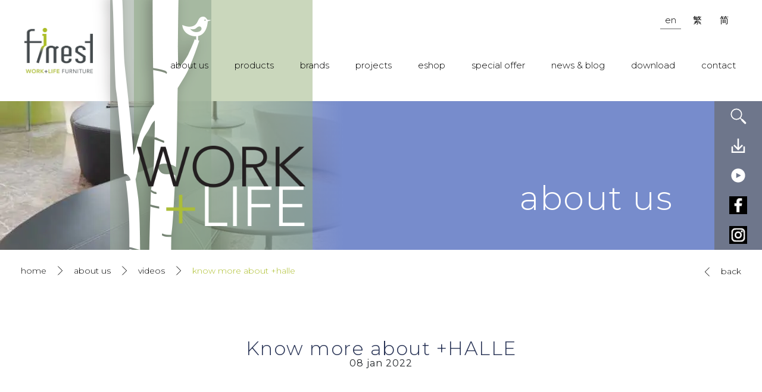

--- FILE ---
content_type: text/html; charset=UTF-8
request_url: https://www.finest.com.hk/en/about/video/know-more-about-halle/
body_size: 68689
content:
<!DOCTYPE html>
<html lang="en-US">

<head>
	<script type="application/ld+json">
{
  "@context": "https://schema.org",
  "@type": "LocalBusiness",
  "name": "Finest Office Furniture Supplies",
  "image": "https://www.finest.com.hk/wp-content/uploads/2022/04/cropped-cropped-finest-logo.png.webp",
  "@id": "",
  "url": "https://www.finest.com.hk/",
  "telephone": "+852 2741 1112",
  "address": {
    "@type": "PostalAddress",
    "streetAddress": "Shop B, 121-123 Chatham Road South, Tsim Sha Tsui Kowloon",
    "addressLocality": "",
    "postalCode": "0000",
    "addressCountry": "HK"
  },
  "openingHoursSpecification": [{
    "@type": "OpeningHoursSpecification",
    "dayOfWeek": [
      "Monday",
      "Tuesday",
      "Wednesday",
      "Thursday",
      "Friday"
    ],
    "opens": "09:00",
    "closes": "18:00"
  },{
    "@type": "OpeningHoursSpecification",
    "dayOfWeek": "Saturday",
    "opens": "10:00",
    "closes": "18:00"
  }] 
}
</script>


	<meta charset="UTF-8">
	<meta name="viewport" content="width=device-width, initial-scale=1, shrink-to-fit=no">
	<link rel="profile" href="http://gmpg.org/xfn/11">
	<!-- Google Tag Manager -->
	<script>
		(function(w, d, s, l, i) {
			w[l] = w[l] || [];
			w[l].push({
				'gtm.start': new Date().getTime(),
				event: 'gtm.js'
			});
			var f = d.getElementsByTagName(s)[0],
				j = d.createElement(s),
				dl = l != 'dataLayer' ? '&l=' + l : '';
			j.async = true;
			j.src =
				'https://www.googletagmanager.com/gtm.js?id=' + i + dl;
			f.parentNode.insertBefore(j, f);
		})(window, document, 'script', 'dataLayer', 'GTM-KLKRTZG');
	</script>
	<!-- End Google Tag Manager -->
	<!-- Meta Pixel Code -->
	<script>
		! function(f, b, e, v, n, t, s) {
			if (f.fbq) return;
			n = f.fbq = function() {
				n.callMethod ?
					n.callMethod.apply(n, arguments) : n.queue.push(arguments)
			};
			if (!f._fbq) f._fbq = n;
			n.push = n;
			n.loaded = !0;
			n.version = '2.0';
			n.queue = [];
			t = b.createElement(e);
			t.async = !0;
			t.src = v;
			s = b.getElementsByTagName(e)[0];
			s.parentNode.insertBefore(t, s)
		}(window, document, 'script',
			'https://connect.facebook.net/en_US/fbevents.js');
		fbq('init', '493873259168993');
		fbq('track', 'PageView');
	</script>
	<noscript><img height="1" width="1" style="display:none" src="https://www.facebook.com/tr?id=493873259168993&ev=PageView&noscript=1" /></noscript>
	<!-- End Meta Pixel Code -->

	<script data-cfasync="false" data-no-defer="1">var ewww_webp_supported=!1;function check_webp_feature(A,e){var w;e=void 0!==e?e:function(){},ewww_webp_supported?e(ewww_webp_supported):((w=new Image).onload=function(){ewww_webp_supported=0<w.width&&0<w.height,e&&e(ewww_webp_supported)},w.onerror=function(){e&&e(!1)},w.src="data:image/webp;base64,"+{alpha:"UklGRkoAAABXRUJQVlA4WAoAAAAQAAAAAAAAAAAAQUxQSAwAAAARBxAR/Q9ERP8DAABWUDggGAAAABQBAJ0BKgEAAQAAAP4AAA3AAP7mtQAAAA=="}[A])}check_webp_feature("alpha");</script><script data-cfasync="false" data-no-defer="1">var Arrive=function(c,w){"use strict";if(c.MutationObserver&&"undefined"!=typeof HTMLElement){var r,a=0,u=(r=HTMLElement.prototype.matches||HTMLElement.prototype.webkitMatchesSelector||HTMLElement.prototype.mozMatchesSelector||HTMLElement.prototype.msMatchesSelector,{matchesSelector:function(e,t){return e instanceof HTMLElement&&r.call(e,t)},addMethod:function(e,t,r){var a=e[t];e[t]=function(){return r.length==arguments.length?r.apply(this,arguments):"function"==typeof a?a.apply(this,arguments):void 0}},callCallbacks:function(e,t){t&&t.options.onceOnly&&1==t.firedElems.length&&(e=[e[0]]);for(var r,a=0;r=e[a];a++)r&&r.callback&&r.callback.call(r.elem,r.elem);t&&t.options.onceOnly&&1==t.firedElems.length&&t.me.unbindEventWithSelectorAndCallback.call(t.target,t.selector,t.callback)},checkChildNodesRecursively:function(e,t,r,a){for(var i,n=0;i=e[n];n++)r(i,t,a)&&a.push({callback:t.callback,elem:i}),0<i.childNodes.length&&u.checkChildNodesRecursively(i.childNodes,t,r,a)},mergeArrays:function(e,t){var r,a={};for(r in e)e.hasOwnProperty(r)&&(a[r]=e[r]);for(r in t)t.hasOwnProperty(r)&&(a[r]=t[r]);return a},toElementsArray:function(e){return e=void 0!==e&&("number"!=typeof e.length||e===c)?[e]:e}}),e=(l.prototype.addEvent=function(e,t,r,a){a={target:e,selector:t,options:r,callback:a,firedElems:[]};return this._beforeAdding&&this._beforeAdding(a),this._eventsBucket.push(a),a},l.prototype.removeEvent=function(e){for(var t,r=this._eventsBucket.length-1;t=this._eventsBucket[r];r--)e(t)&&(this._beforeRemoving&&this._beforeRemoving(t),(t=this._eventsBucket.splice(r,1))&&t.length&&(t[0].callback=null))},l.prototype.beforeAdding=function(e){this._beforeAdding=e},l.prototype.beforeRemoving=function(e){this._beforeRemoving=e},l),t=function(i,n){var o=new e,l=this,s={fireOnAttributesModification:!1};return o.beforeAdding(function(t){var e=t.target;e!==c.document&&e!==c||(e=document.getElementsByTagName("html")[0]);var r=new MutationObserver(function(e){n.call(this,e,t)}),a=i(t.options);r.observe(e,a),t.observer=r,t.me=l}),o.beforeRemoving(function(e){e.observer.disconnect()}),this.bindEvent=function(e,t,r){t=u.mergeArrays(s,t);for(var a=u.toElementsArray(this),i=0;i<a.length;i++)o.addEvent(a[i],e,t,r)},this.unbindEvent=function(){var r=u.toElementsArray(this);o.removeEvent(function(e){for(var t=0;t<r.length;t++)if(this===w||e.target===r[t])return!0;return!1})},this.unbindEventWithSelectorOrCallback=function(r){var a=u.toElementsArray(this),i=r,e="function"==typeof r?function(e){for(var t=0;t<a.length;t++)if((this===w||e.target===a[t])&&e.callback===i)return!0;return!1}:function(e){for(var t=0;t<a.length;t++)if((this===w||e.target===a[t])&&e.selector===r)return!0;return!1};o.removeEvent(e)},this.unbindEventWithSelectorAndCallback=function(r,a){var i=u.toElementsArray(this);o.removeEvent(function(e){for(var t=0;t<i.length;t++)if((this===w||e.target===i[t])&&e.selector===r&&e.callback===a)return!0;return!1})},this},i=new function(){var s={fireOnAttributesModification:!1,onceOnly:!1,existing:!1};function n(e,t,r){return!(!u.matchesSelector(e,t.selector)||(e._id===w&&(e._id=a++),-1!=t.firedElems.indexOf(e._id)))&&(t.firedElems.push(e._id),!0)}var c=(i=new t(function(e){var t={attributes:!1,childList:!0,subtree:!0};return e.fireOnAttributesModification&&(t.attributes=!0),t},function(e,i){e.forEach(function(e){var t=e.addedNodes,r=e.target,a=[];null!==t&&0<t.length?u.checkChildNodesRecursively(t,i,n,a):"attributes"===e.type&&n(r,i)&&a.push({callback:i.callback,elem:r}),u.callCallbacks(a,i)})})).bindEvent;return i.bindEvent=function(e,t,r){t=void 0===r?(r=t,s):u.mergeArrays(s,t);var a=u.toElementsArray(this);if(t.existing){for(var i=[],n=0;n<a.length;n++)for(var o=a[n].querySelectorAll(e),l=0;l<o.length;l++)i.push({callback:r,elem:o[l]});if(t.onceOnly&&i.length)return r.call(i[0].elem,i[0].elem);setTimeout(u.callCallbacks,1,i)}c.call(this,e,t,r)},i},o=new function(){var a={};function i(e,t){return u.matchesSelector(e,t.selector)}var n=(o=new t(function(){return{childList:!0,subtree:!0}},function(e,r){e.forEach(function(e){var t=e.removedNodes,e=[];null!==t&&0<t.length&&u.checkChildNodesRecursively(t,r,i,e),u.callCallbacks(e,r)})})).bindEvent;return o.bindEvent=function(e,t,r){t=void 0===r?(r=t,a):u.mergeArrays(a,t),n.call(this,e,t,r)},o};d(HTMLElement.prototype),d(NodeList.prototype),d(HTMLCollection.prototype),d(HTMLDocument.prototype),d(Window.prototype);var n={};return s(i,n,"unbindAllArrive"),s(o,n,"unbindAllLeave"),n}function l(){this._eventsBucket=[],this._beforeAdding=null,this._beforeRemoving=null}function s(e,t,r){u.addMethod(t,r,e.unbindEvent),u.addMethod(t,r,e.unbindEventWithSelectorOrCallback),u.addMethod(t,r,e.unbindEventWithSelectorAndCallback)}function d(e){e.arrive=i.bindEvent,s(i,e,"unbindArrive"),e.leave=o.bindEvent,s(o,e,"unbindLeave")}}(window,void 0),ewww_webp_supported=!1;function check_webp_feature(e,t){var r;ewww_webp_supported?t(ewww_webp_supported):((r=new Image).onload=function(){ewww_webp_supported=0<r.width&&0<r.height,t(ewww_webp_supported)},r.onerror=function(){t(!1)},r.src="data:image/webp;base64,"+{alpha:"UklGRkoAAABXRUJQVlA4WAoAAAAQAAAAAAAAAAAAQUxQSAwAAAARBxAR/Q9ERP8DAABWUDggGAAAABQBAJ0BKgEAAQAAAP4AAA3AAP7mtQAAAA==",animation:"UklGRlIAAABXRUJQVlA4WAoAAAASAAAAAAAAAAAAQU5JTQYAAAD/////AABBTk1GJgAAAAAAAAAAAAAAAAAAAGQAAABWUDhMDQAAAC8AAAAQBxAREYiI/gcA"}[e])}function ewwwLoadImages(e){if(e){for(var t=document.querySelectorAll(".batch-image img, .image-wrapper a, .ngg-pro-masonry-item a, .ngg-galleria-offscreen-seo-wrapper a"),r=0,a=t.length;r<a;r++)ewwwAttr(t[r],"data-src",t[r].getAttribute("data-webp")),ewwwAttr(t[r],"data-thumbnail",t[r].getAttribute("data-webp-thumbnail"));for(var i=document.querySelectorAll(".rev_slider ul li"),r=0,a=i.length;r<a;r++){ewwwAttr(i[r],"data-thumb",i[r].getAttribute("data-webp-thumb"));for(var n=1;n<11;)ewwwAttr(i[r],"data-param"+n,i[r].getAttribute("data-webp-param"+n)),n++}for(r=0,a=(i=document.querySelectorAll(".rev_slider img")).length;r<a;r++)ewwwAttr(i[r],"data-lazyload",i[r].getAttribute("data-webp-lazyload"));for(var o=document.querySelectorAll("div.woocommerce-product-gallery__image"),r=0,a=o.length;r<a;r++)ewwwAttr(o[r],"data-thumb",o[r].getAttribute("data-webp-thumb"))}for(var l=document.querySelectorAll("video"),r=0,a=l.length;r<a;r++)ewwwAttr(l[r],"poster",e?l[r].getAttribute("data-poster-webp"):l[r].getAttribute("data-poster-image"));for(var s,c=document.querySelectorAll("img.ewww_webp_lazy_load"),r=0,a=c.length;r<a;r++)e&&(ewwwAttr(c[r],"data-lazy-srcset",c[r].getAttribute("data-lazy-srcset-webp")),ewwwAttr(c[r],"data-srcset",c[r].getAttribute("data-srcset-webp")),ewwwAttr(c[r],"data-lazy-src",c[r].getAttribute("data-lazy-src-webp")),ewwwAttr(c[r],"data-src",c[r].getAttribute("data-src-webp")),ewwwAttr(c[r],"data-orig-file",c[r].getAttribute("data-webp-orig-file")),ewwwAttr(c[r],"data-medium-file",c[r].getAttribute("data-webp-medium-file")),ewwwAttr(c[r],"data-large-file",c[r].getAttribute("data-webp-large-file")),null!=(s=c[r].getAttribute("srcset"))&&!1!==s&&s.includes("R0lGOD")&&ewwwAttr(c[r],"src",c[r].getAttribute("data-lazy-src-webp"))),c[r].className=c[r].className.replace(/\bewww_webp_lazy_load\b/,"");for(var w=document.querySelectorAll(".ewww_webp"),r=0,a=w.length;r<a;r++)e?(ewwwAttr(w[r],"srcset",w[r].getAttribute("data-srcset-webp")),ewwwAttr(w[r],"src",w[r].getAttribute("data-src-webp")),ewwwAttr(w[r],"data-orig-file",w[r].getAttribute("data-webp-orig-file")),ewwwAttr(w[r],"data-medium-file",w[r].getAttribute("data-webp-medium-file")),ewwwAttr(w[r],"data-large-file",w[r].getAttribute("data-webp-large-file")),ewwwAttr(w[r],"data-large_image",w[r].getAttribute("data-webp-large_image")),ewwwAttr(w[r],"data-src",w[r].getAttribute("data-webp-src"))):(ewwwAttr(w[r],"srcset",w[r].getAttribute("data-srcset-img")),ewwwAttr(w[r],"src",w[r].getAttribute("data-src-img"))),w[r].className=w[r].className.replace(/\bewww_webp\b/,"ewww_webp_loaded");window.jQuery&&jQuery.fn.isotope&&jQuery.fn.imagesLoaded&&(jQuery(".fusion-posts-container-infinite").imagesLoaded(function(){jQuery(".fusion-posts-container-infinite").hasClass("isotope")&&jQuery(".fusion-posts-container-infinite").isotope()}),jQuery(".fusion-portfolio:not(.fusion-recent-works) .fusion-portfolio-wrapper").imagesLoaded(function(){jQuery(".fusion-portfolio:not(.fusion-recent-works) .fusion-portfolio-wrapper").isotope()}))}function ewwwWebPInit(e){ewwwLoadImages(e),ewwwNggLoadGalleries(e),document.arrive(".ewww_webp",function(){ewwwLoadImages(e)}),document.arrive(".ewww_webp_lazy_load",function(){ewwwLoadImages(e)}),document.arrive("videos",function(){ewwwLoadImages(e)}),"loading"==document.readyState?document.addEventListener("DOMContentLoaded",ewwwJSONParserInit):("undefined"!=typeof galleries&&ewwwNggParseGalleries(e),ewwwWooParseVariations(e))}function ewwwAttr(e,t,r){null!=r&&!1!==r&&e.setAttribute(t,r)}function ewwwJSONParserInit(){"undefined"!=typeof galleries&&check_webp_feature("alpha",ewwwNggParseGalleries),check_webp_feature("alpha",ewwwWooParseVariations)}function ewwwWooParseVariations(e){if(e)for(var t=document.querySelectorAll("form.variations_form"),r=0,a=t.length;r<a;r++){var i=t[r].getAttribute("data-product_variations"),n=!1;try{for(var o in i=JSON.parse(i))void 0!==i[o]&&void 0!==i[o].image&&(void 0!==i[o].image.src_webp&&(i[o].image.src=i[o].image.src_webp,n=!0),void 0!==i[o].image.srcset_webp&&(i[o].image.srcset=i[o].image.srcset_webp,n=!0),void 0!==i[o].image.full_src_webp&&(i[o].image.full_src=i[o].image.full_src_webp,n=!0),void 0!==i[o].image.gallery_thumbnail_src_webp&&(i[o].image.gallery_thumbnail_src=i[o].image.gallery_thumbnail_src_webp,n=!0),void 0!==i[o].image.thumb_src_webp&&(i[o].image.thumb_src=i[o].image.thumb_src_webp,n=!0));n&&ewwwAttr(t[r],"data-product_variations",JSON.stringify(i))}catch(e){}}}function ewwwNggParseGalleries(e){if(e)for(var t in galleries){var r=galleries[t];galleries[t].images_list=ewwwNggParseImageList(r.images_list)}}function ewwwNggLoadGalleries(e){e&&document.addEventListener("ngg.galleria.themeadded",function(e,t){window.ngg_galleria._create_backup=window.ngg_galleria.create,window.ngg_galleria.create=function(e,t){var r=$(e).data("id");return galleries["gallery_"+r].images_list=ewwwNggParseImageList(galleries["gallery_"+r].images_list),window.ngg_galleria._create_backup(e,t)}})}function ewwwNggParseImageList(e){for(var t in e){var r=e[t];if(void 0!==r["image-webp"]&&(e[t].image=r["image-webp"],delete e[t]["image-webp"]),void 0!==r["thumb-webp"]&&(e[t].thumb=r["thumb-webp"],delete e[t]["thumb-webp"]),void 0!==r.full_image_webp&&(e[t].full_image=r.full_image_webp,delete e[t].full_image_webp),void 0!==r.srcsets)for(var a in r.srcsets)nggSrcset=r.srcsets[a],void 0!==r.srcsets[a+"-webp"]&&(e[t].srcsets[a]=r.srcsets[a+"-webp"],delete e[t].srcsets[a+"-webp"]);if(void 0!==r.full_srcsets)for(var i in r.full_srcsets)nggFSrcset=r.full_srcsets[i],void 0!==r.full_srcsets[i+"-webp"]&&(e[t].full_srcsets[i]=r.full_srcsets[i+"-webp"],delete e[t].full_srcsets[i+"-webp"])}return e}check_webp_feature("alpha",ewwwWebPInit);</script><meta name='robots' content='index, follow, max-image-preview:large, max-snippet:-1, max-video-preview:-1' />
<link rel="alternate" hreflang="en" href="https://www.finest.com.hk/en/about/video/know-more-about-halle/" />
<link rel="alternate" hreflang="zh-hk" href="https://www.finest.com.hk/tc/about/video/know-more-about-halle/" />
<link rel="alternate" hreflang="zh-cn" href="https://www.finest.com.hk/sc/about/video/know-more-about-halle/" />
<link rel="alternate" hreflang="x-default" href="https://www.finest.com.hk/en/about/video/know-more-about-halle/" />

	<!-- This site is optimized with the Yoast SEO plugin v19.5.1 - https://yoast.com/wordpress/plugins/seo/ -->
	<title>Know More About +halle - Finest Office Furniture Supplies</title>
	<meta name="description" content="In 1992 Finest Established Itself As A Supplier Of Office Furniture To The Local Hong Kong Market. Thirty Years On, We Are Designing, Producing And Delivering Quality Finest Office Furniture Systems To Our Key Global Partners In Angola, Australia, Brunei, Chile, Colombia, China, Cyprus, Dominican Republic, Dubai, France, Guatemala, Honduras, Malaysia, Mexico, Mocambique, New Zealand, Singapore, Thailand, The Philippines, Trinidad &amp; Tobago, The United States And Venezuela." />
	<link rel="canonical" href="https://www.finest.com.hk/en/about/video/know-more-about-halle/" />
	<meta property="og:locale" content="en_US" />
	<meta property="og:type" content="article" />
	<meta property="og:title" content="Know More About +halle - Finest Office Furniture Supplies" />
	<meta property="og:description" content="In 1992 Finest Established Itself As A Supplier Of Office Furniture To The Local Hong Kong Market. Thirty Years On, We Are Designing, Producing And Delivering Quality Finest Office Furniture Systems To Our Key Global Partners In Angola, Australia, Brunei, Chile, Colombia, China, Cyprus, Dominican Republic, Dubai, France, Guatemala, Honduras, Malaysia, Mexico, Mocambique, New Zealand, Singapore, Thailand, The Philippines, Trinidad &amp; Tobago, The United States And Venezuela." />
	<meta property="og:url" content="https://www.finest.com.hk/en/about/video/know-more-about-halle/" />
	<meta property="og:site_name" content="Hong Kong Office Furniture Shops" />
	<meta property="article:modified_time" content="2022-05-23T07:33:56+00:00" />
	<meta name="twitter:card" content="summary_large_image" />
	<meta name="twitter:label1" content="Est. reading time" />
	<meta name="twitter:data1" content="1 minute" />
	<script type="application/ld+json" class="yoast-schema-graph">{"@context":"https://schema.org","@graph":[{"@type":"WebPage","@id":"https://www.finest.com.hk/en/about/video/know-more-about-halle/","url":"https://www.finest.com.hk/en/about/video/know-more-about-halle/","name":"Know More About +halle - Finest Office Furniture Supplies","isPartOf":{"@id":"https://www.finest.com.hk/tc/#website"},"datePublished":"2022-05-03T07:36:53+00:00","dateModified":"2022-05-23T07:33:56+00:00","description":"In 1992 Finest Established Itself As A Supplier Of Office Furniture To The Local Hong Kong Market. Thirty Years On, We Are Designing, Producing And Delivering Quality Finest Office Furniture Systems To Our Key Global Partners In Angola, Australia, Brunei, Chile, Colombia, China, Cyprus, Dominican Republic, Dubai, France, Guatemala, Honduras, Malaysia, Mexico, Mocambique, New Zealand, Singapore, Thailand, The Philippines, Trinidad & Tobago, The United States And Venezuela.","breadcrumb":{"@id":"https://www.finest.com.hk/en/about/video/know-more-about-halle/#breadcrumb"},"inLanguage":"en-US","potentialAction":[{"@type":"ReadAction","target":["https://www.finest.com.hk/en/about/video/know-more-about-halle/"]}]},{"@type":"BreadcrumbList","@id":"https://www.finest.com.hk/en/about/video/know-more-about-halle/#breadcrumb","itemListElement":[{"@type":"ListItem","position":1,"name":"Home","item":"https://www.finest.com.hk/en/"},{"@type":"ListItem","position":2,"name":"about","item":"https://www.finest.com.hk/en/about/"},{"@type":"ListItem","position":3,"name":"video","item":"https://www.finest.com.hk/en/about/video/"},{"@type":"ListItem","position":4,"name":"video-know more about halle"}]},{"@type":"WebSite","@id":"https://www.finest.com.hk/tc/#website","url":"https://www.finest.com.hk/tc/","name":"Hong Kong Office Furniture Shops","description":"Finest Office Furniture Supplies","publisher":{"@id":"https://www.finest.com.hk/tc/#organization"},"potentialAction":[{"@type":"SearchAction","target":{"@type":"EntryPoint","urlTemplate":"https://www.finest.com.hk/tc/?s={search_term_string}"},"query-input":"required name=search_term_string"}],"inLanguage":"en-US"},{"@type":"Organization","@id":"https://www.finest.com.hk/tc/#organization","name":"Hong Kong Office Furniture Shops","url":"https://www.finest.com.hk/tc/","sameAs":[],"logo":{"@type":"ImageObject","inLanguage":"en-US","@id":"https://www.finest.com.hk/tc/#/schema/logo/image/","url":"https://www.finest.com.hk/wp-content/uploads/2022/04/cropped-cropped-finest-logo.png","contentUrl":"https://www.finest.com.hk/wp-content/uploads/2022/04/cropped-cropped-finest-logo.png","width":1016,"height":685,"caption":"Hong Kong Office Furniture Shops"},"image":{"@id":"https://www.finest.com.hk/tc/#/schema/logo/image/"}}]}</script>
	<!-- / Yoast SEO plugin. -->


<link rel='dns-prefetch' href='//code.jquery.com' />
<link rel='dns-prefetch' href='//cdnjs.cloudflare.com' />
<link rel='dns-prefetch' href='//cdn.jsdelivr.net' />
<link rel='dns-prefetch' href='//s.w.org' />
<link rel="alternate" type="application/rss+xml" title="Hong Kong Office Furniture Shops &raquo; Feed" href="https://www.finest.com.hk/en/feed/" />
<script>
window._wpemojiSettings = {"baseUrl":"https:\/\/s.w.org\/images\/core\/emoji\/13.1.0\/72x72\/","ext":".png","svgUrl":"https:\/\/s.w.org\/images\/core\/emoji\/13.1.0\/svg\/","svgExt":".svg","source":{"concatemoji":"https:\/\/www.finest.com.hk\/wp-includes\/js\/wp-emoji-release.min.js?ver=5.9.12"}};
/*! This file is auto-generated */
!function(e,a,t){var n,r,o,i=a.createElement("canvas"),p=i.getContext&&i.getContext("2d");function s(e,t){var a=String.fromCharCode;p.clearRect(0,0,i.width,i.height),p.fillText(a.apply(this,e),0,0);e=i.toDataURL();return p.clearRect(0,0,i.width,i.height),p.fillText(a.apply(this,t),0,0),e===i.toDataURL()}function c(e){var t=a.createElement("script");t.src=e,t.defer=t.type="text/javascript",a.getElementsByTagName("head")[0].appendChild(t)}for(o=Array("flag","emoji"),t.supports={everything:!0,everythingExceptFlag:!0},r=0;r<o.length;r++)t.supports[o[r]]=function(e){if(!p||!p.fillText)return!1;switch(p.textBaseline="top",p.font="600 32px Arial",e){case"flag":return s([127987,65039,8205,9895,65039],[127987,65039,8203,9895,65039])?!1:!s([55356,56826,55356,56819],[55356,56826,8203,55356,56819])&&!s([55356,57332,56128,56423,56128,56418,56128,56421,56128,56430,56128,56423,56128,56447],[55356,57332,8203,56128,56423,8203,56128,56418,8203,56128,56421,8203,56128,56430,8203,56128,56423,8203,56128,56447]);case"emoji":return!s([10084,65039,8205,55357,56613],[10084,65039,8203,55357,56613])}return!1}(o[r]),t.supports.everything=t.supports.everything&&t.supports[o[r]],"flag"!==o[r]&&(t.supports.everythingExceptFlag=t.supports.everythingExceptFlag&&t.supports[o[r]]);t.supports.everythingExceptFlag=t.supports.everythingExceptFlag&&!t.supports.flag,t.DOMReady=!1,t.readyCallback=function(){t.DOMReady=!0},t.supports.everything||(n=function(){t.readyCallback()},a.addEventListener?(a.addEventListener("DOMContentLoaded",n,!1),e.addEventListener("load",n,!1)):(e.attachEvent("onload",n),a.attachEvent("onreadystatechange",function(){"complete"===a.readyState&&t.readyCallback()})),(n=t.source||{}).concatemoji?c(n.concatemoji):n.wpemoji&&n.twemoji&&(c(n.twemoji),c(n.wpemoji)))}(window,document,window._wpemojiSettings);
</script>
<style>
img.wp-smiley,
img.emoji {
	display: inline !important;
	border: none !important;
	box-shadow: none !important;
	height: 1em !important;
	width: 1em !important;
	margin: 0 0.07em !important;
	vertical-align: -0.1em !important;
	background: none !important;
	padding: 0 !important;
}
</style>
	<link rel='stylesheet' id='wp-block-library-css'  href='https://www.finest.com.hk/wp-includes/css/dist/block-library/style.min.css?ver=5.9.12' media='all' />
<style id='global-styles-inline-css'>
body{--wp--preset--color--black: #000000;--wp--preset--color--cyan-bluish-gray: #abb8c3;--wp--preset--color--white: #ffffff;--wp--preset--color--pale-pink: #f78da7;--wp--preset--color--vivid-red: #cf2e2e;--wp--preset--color--luminous-vivid-orange: #ff6900;--wp--preset--color--luminous-vivid-amber: #fcb900;--wp--preset--color--light-green-cyan: #7bdcb5;--wp--preset--color--vivid-green-cyan: #00d084;--wp--preset--color--pale-cyan-blue: #8ed1fc;--wp--preset--color--vivid-cyan-blue: #0693e3;--wp--preset--color--vivid-purple: #9b51e0;--wp--preset--gradient--vivid-cyan-blue-to-vivid-purple: linear-gradient(135deg,rgba(6,147,227,1) 0%,rgb(155,81,224) 100%);--wp--preset--gradient--light-green-cyan-to-vivid-green-cyan: linear-gradient(135deg,rgb(122,220,180) 0%,rgb(0,208,130) 100%);--wp--preset--gradient--luminous-vivid-amber-to-luminous-vivid-orange: linear-gradient(135deg,rgba(252,185,0,1) 0%,rgba(255,105,0,1) 100%);--wp--preset--gradient--luminous-vivid-orange-to-vivid-red: linear-gradient(135deg,rgba(255,105,0,1) 0%,rgb(207,46,46) 100%);--wp--preset--gradient--very-light-gray-to-cyan-bluish-gray: linear-gradient(135deg,rgb(238,238,238) 0%,rgb(169,184,195) 100%);--wp--preset--gradient--cool-to-warm-spectrum: linear-gradient(135deg,rgb(74,234,220) 0%,rgb(151,120,209) 20%,rgb(207,42,186) 40%,rgb(238,44,130) 60%,rgb(251,105,98) 80%,rgb(254,248,76) 100%);--wp--preset--gradient--blush-light-purple: linear-gradient(135deg,rgb(255,206,236) 0%,rgb(152,150,240) 100%);--wp--preset--gradient--blush-bordeaux: linear-gradient(135deg,rgb(254,205,165) 0%,rgb(254,45,45) 50%,rgb(107,0,62) 100%);--wp--preset--gradient--luminous-dusk: linear-gradient(135deg,rgb(255,203,112) 0%,rgb(199,81,192) 50%,rgb(65,88,208) 100%);--wp--preset--gradient--pale-ocean: linear-gradient(135deg,rgb(255,245,203) 0%,rgb(182,227,212) 50%,rgb(51,167,181) 100%);--wp--preset--gradient--electric-grass: linear-gradient(135deg,rgb(202,248,128) 0%,rgb(113,206,126) 100%);--wp--preset--gradient--midnight: linear-gradient(135deg,rgb(2,3,129) 0%,rgb(40,116,252) 100%);--wp--preset--duotone--dark-grayscale: url('#wp-duotone-dark-grayscale');--wp--preset--duotone--grayscale: url('#wp-duotone-grayscale');--wp--preset--duotone--purple-yellow: url('#wp-duotone-purple-yellow');--wp--preset--duotone--blue-red: url('#wp-duotone-blue-red');--wp--preset--duotone--midnight: url('#wp-duotone-midnight');--wp--preset--duotone--magenta-yellow: url('#wp-duotone-magenta-yellow');--wp--preset--duotone--purple-green: url('#wp-duotone-purple-green');--wp--preset--duotone--blue-orange: url('#wp-duotone-blue-orange');--wp--preset--font-size--small: 13px;--wp--preset--font-size--medium: 20px;--wp--preset--font-size--large: 36px;--wp--preset--font-size--x-large: 42px;}.has-black-color{color: var(--wp--preset--color--black) !important;}.has-cyan-bluish-gray-color{color: var(--wp--preset--color--cyan-bluish-gray) !important;}.has-white-color{color: var(--wp--preset--color--white) !important;}.has-pale-pink-color{color: var(--wp--preset--color--pale-pink) !important;}.has-vivid-red-color{color: var(--wp--preset--color--vivid-red) !important;}.has-luminous-vivid-orange-color{color: var(--wp--preset--color--luminous-vivid-orange) !important;}.has-luminous-vivid-amber-color{color: var(--wp--preset--color--luminous-vivid-amber) !important;}.has-light-green-cyan-color{color: var(--wp--preset--color--light-green-cyan) !important;}.has-vivid-green-cyan-color{color: var(--wp--preset--color--vivid-green-cyan) !important;}.has-pale-cyan-blue-color{color: var(--wp--preset--color--pale-cyan-blue) !important;}.has-vivid-cyan-blue-color{color: var(--wp--preset--color--vivid-cyan-blue) !important;}.has-vivid-purple-color{color: var(--wp--preset--color--vivid-purple) !important;}.has-black-background-color{background-color: var(--wp--preset--color--black) !important;}.has-cyan-bluish-gray-background-color{background-color: var(--wp--preset--color--cyan-bluish-gray) !important;}.has-white-background-color{background-color: var(--wp--preset--color--white) !important;}.has-pale-pink-background-color{background-color: var(--wp--preset--color--pale-pink) !important;}.has-vivid-red-background-color{background-color: var(--wp--preset--color--vivid-red) !important;}.has-luminous-vivid-orange-background-color{background-color: var(--wp--preset--color--luminous-vivid-orange) !important;}.has-luminous-vivid-amber-background-color{background-color: var(--wp--preset--color--luminous-vivid-amber) !important;}.has-light-green-cyan-background-color{background-color: var(--wp--preset--color--light-green-cyan) !important;}.has-vivid-green-cyan-background-color{background-color: var(--wp--preset--color--vivid-green-cyan) !important;}.has-pale-cyan-blue-background-color{background-color: var(--wp--preset--color--pale-cyan-blue) !important;}.has-vivid-cyan-blue-background-color{background-color: var(--wp--preset--color--vivid-cyan-blue) !important;}.has-vivid-purple-background-color{background-color: var(--wp--preset--color--vivid-purple) !important;}.has-black-border-color{border-color: var(--wp--preset--color--black) !important;}.has-cyan-bluish-gray-border-color{border-color: var(--wp--preset--color--cyan-bluish-gray) !important;}.has-white-border-color{border-color: var(--wp--preset--color--white) !important;}.has-pale-pink-border-color{border-color: var(--wp--preset--color--pale-pink) !important;}.has-vivid-red-border-color{border-color: var(--wp--preset--color--vivid-red) !important;}.has-luminous-vivid-orange-border-color{border-color: var(--wp--preset--color--luminous-vivid-orange) !important;}.has-luminous-vivid-amber-border-color{border-color: var(--wp--preset--color--luminous-vivid-amber) !important;}.has-light-green-cyan-border-color{border-color: var(--wp--preset--color--light-green-cyan) !important;}.has-vivid-green-cyan-border-color{border-color: var(--wp--preset--color--vivid-green-cyan) !important;}.has-pale-cyan-blue-border-color{border-color: var(--wp--preset--color--pale-cyan-blue) !important;}.has-vivid-cyan-blue-border-color{border-color: var(--wp--preset--color--vivid-cyan-blue) !important;}.has-vivid-purple-border-color{border-color: var(--wp--preset--color--vivid-purple) !important;}.has-vivid-cyan-blue-to-vivid-purple-gradient-background{background: var(--wp--preset--gradient--vivid-cyan-blue-to-vivid-purple) !important;}.has-light-green-cyan-to-vivid-green-cyan-gradient-background{background: var(--wp--preset--gradient--light-green-cyan-to-vivid-green-cyan) !important;}.has-luminous-vivid-amber-to-luminous-vivid-orange-gradient-background{background: var(--wp--preset--gradient--luminous-vivid-amber-to-luminous-vivid-orange) !important;}.has-luminous-vivid-orange-to-vivid-red-gradient-background{background: var(--wp--preset--gradient--luminous-vivid-orange-to-vivid-red) !important;}.has-very-light-gray-to-cyan-bluish-gray-gradient-background{background: var(--wp--preset--gradient--very-light-gray-to-cyan-bluish-gray) !important;}.has-cool-to-warm-spectrum-gradient-background{background: var(--wp--preset--gradient--cool-to-warm-spectrum) !important;}.has-blush-light-purple-gradient-background{background: var(--wp--preset--gradient--blush-light-purple) !important;}.has-blush-bordeaux-gradient-background{background: var(--wp--preset--gradient--blush-bordeaux) !important;}.has-luminous-dusk-gradient-background{background: var(--wp--preset--gradient--luminous-dusk) !important;}.has-pale-ocean-gradient-background{background: var(--wp--preset--gradient--pale-ocean) !important;}.has-electric-grass-gradient-background{background: var(--wp--preset--gradient--electric-grass) !important;}.has-midnight-gradient-background{background: var(--wp--preset--gradient--midnight) !important;}.has-small-font-size{font-size: var(--wp--preset--font-size--small) !important;}.has-medium-font-size{font-size: var(--wp--preset--font-size--medium) !important;}.has-large-font-size{font-size: var(--wp--preset--font-size--large) !important;}.has-x-large-font-size{font-size: var(--wp--preset--font-size--x-large) !important;}
</style>
<link rel='stylesheet' id='contact-form-7-css'  href='https://www.finest.com.hk/wp-content/plugins/contact-form-7/includes/css/styles.css?ver=5.5.6.1' media='all' />
<link rel='stylesheet' id='understrap-styles-css'  href='https://www.finest.com.hk/wp-content/themes/finest/css/theme.min.css?ver=1.0.0.1660715840' media='all' />
<link rel='stylesheet' id='fontawesome-css'  href='https://cdnjs.cloudflare.com/ajax/libs/font-awesome/6.1.1/css/all.min.css?ver=5.9.12' media='all' />
<link rel='stylesheet' id='jquery-ui_css-css'  href='https://code.jquery.com/ui/1.13.1/themes/base/jquery-ui.css?ver=5.9.12' media='all' />
<link rel='stylesheet' id='lightSlider_css-css'  href='https://www.finest.com.hk/wp-content/themes/finest/css/lightslider.css?ver=1.0.0.1660715840' media='all' />
<link rel='stylesheet' id='lightgallery_css-css'  href='https://cdnjs.cloudflare.com/ajax/libs/lightgallery/1.10.0/css/lightgallery.min.css?ver=5.9.12' media='all' />
<link rel='stylesheet' id='popup_css-css'  href='https://cdn.jsdelivr.net/npm/featherlight@1.7.14/release/featherlight.min.css?ver=5.9.12' media='all' />
<link rel='stylesheet' id='custom-css-css'  href='https://www.finest.com.hk/wp-content/themes/finest/css/custom.css?ver=1.0.0.1660715840' media='all' />
<link rel='stylesheet' id='js_composer_front-css'  href='https://www.finest.com.hk/wp-content/plugins/js_composer/assets/css/js_composer.min.css?ver=6.9.0' media='all' />
<script src='https://www.finest.com.hk/wp-includes/js/jquery/jquery.min.js?ver=3.6.0' id='jquery-core-js'></script>
<script src='https://www.finest.com.hk/wp-includes/js/jquery/jquery-migrate.min.js?ver=3.3.2' id='jquery-migrate-js'></script>
<script id='wpml-cookie-js-extra'>
var wpml_cookies = {"wp-wpml_current_language":{"value":"en","expires":1,"path":"\/"}};
var wpml_cookies = {"wp-wpml_current_language":{"value":"en","expires":1,"path":"\/"}};
</script>
<script src='https://www.finest.com.hk/wp-content/plugins/sitepress-multilingual-cms/res/js/cookies/language-cookie.js?ver=4.5.5' id='wpml-cookie-js'></script>
<script src='https://cdnjs.cloudflare.com/ajax/libs/lightgallery/1.10.0/js/lightgallery-all.min.js?ver=5.9.12' id='lightgallery_js-js'></script>
<link rel="https://api.w.org/" href="https://www.finest.com.hk/en/wp-json/" /><link rel="alternate" type="application/json" href="https://www.finest.com.hk/en/wp-json/wp/v2/pages/3224" /><link rel="EditURI" type="application/rsd+xml" title="RSD" href="https://www.finest.com.hk/xmlrpc.php?rsd" />
<link rel="wlwmanifest" type="application/wlwmanifest+xml" href="https://www.finest.com.hk/wp-includes/wlwmanifest.xml" /> 
<meta name="generator" content="WordPress 5.9.12" />
<link rel='shortlink' href='https://www.finest.com.hk/en/?p=3224' />
<link rel="alternate" type="application/json+oembed" href="https://www.finest.com.hk/en/wp-json/oembed/1.0/embed?url=https%3A%2F%2Fwww.finest.com.hk%2Fen%2Fabout%2Fvideo%2Fknow-more-about-halle%2F" />
<link rel="alternate" type="text/xml+oembed" href="https://www.finest.com.hk/en/wp-json/oembed/1.0/embed?url=https%3A%2F%2Fwww.finest.com.hk%2Fen%2Fabout%2Fvideo%2Fknow-more-about-halle%2F&#038;format=xml" />
<meta name="generator" content="WPML ver:4.5.5 stt:1,66,67;" />
<meta name="mobile-web-app-capable" content="yes">
<meta name="apple-mobile-web-app-capable" content="yes">
<meta name="apple-mobile-web-app-title" content="Hong Kong Office Furniture Shops - Finest Office Furniture Supplies">
<meta name="generator" content="Powered by WPBakery Page Builder - drag and drop page builder for WordPress."/>
<style>.wp-block-gallery.is-cropped .blocks-gallery-item picture{height:100%;width:100%;}</style><link rel="icon" href="https://www.finest.com.hk/wp-content/uploads/2022/04/cropped-finest-logo-2-32x32.png" sizes="32x32" />
<link rel="icon" href="https://www.finest.com.hk/wp-content/uploads/2022/04/cropped-finest-logo-2-192x192.png" sizes="192x192" />
<link rel="apple-touch-icon" href="https://www.finest.com.hk/wp-content/uploads/2022/04/cropped-finest-logo-2-180x180.png" />
<meta name="msapplication-TileImage" content="https://www.finest.com.hk/wp-content/uploads/2022/04/cropped-finest-logo-2-270x270.png" />
<style type="text/css" data-type="vc_custom-css">.description a{
    color:#abbd27!important;
}


.inner {
    position: relative;
    background: #fff;
    min-height: 360px;
    padding-top: 25px;
    padding-left: 35px;
    padding-right: 35px;
    padding-bottom: 50px;
}

a:hover {
    color:#abbd27;
    text-decoration: underline;
}

#video-wrap {
    position: relative;
    padding-top: 37px;
    margin:20px;
}

.bigtitle {
    font-size: 32px; 
    color: #293456; 
    text-align: center;
    letter-spacing: 1.5px; 
    margin: 0; 
    font-weight: 300;
   
}

.vc_column_container>.vc_column-inner {
    box-sizing: border-box;
    padding-left: 0px;
    padding-right: 0px;
    width: 100%;
}



/*+++++++++++++++++++++++Path Breadcrumb+++++++++++++++++++++++++++++*/
a{
    -webkit-touch-callout: none;
    color: #000000;
    cursor: pointer;
    text-decoration: none;
}



.path {
    position: relative;
    overflow: auto;
    padding-top: 2px;
    padding-bottom: 2px;
    margin-right: 80px;
    font-size: 14px;
    margin-left: 35px;
}

.path>a {
    display: inline-block;
    line-height: 26px;
    vertical-align: middle;
    text-transform: lowercase;
}

.path>a:hover {
    color: #abbd27;
}

.path>img {
  
    margin-left: 10px;
    margin-right: 10px;
}

.path>a:last-child {
    color: #abbd27;
}

.back {
    position: absolute;
    display: inline-block;
    top: -26px;
    right: 35px;
    font-size:14px;
}

.back a{
   color:#000000;
}

.back>a:hover{
   color:#abbd27;
}


.back>img {
    display: inline-block;
    vertical-align: middle;
    margin-right: 10px;
    -webkit-transform: rotate(-180deg);
    -moz-transform: rotate(-180deg);
    transform: rotate(-180deg);
}

/*+++++++++++++++++++++++Video Css+++++++++++++++++++++++++++++*/

.info {
    position: relative;
    margin: auto;
    padding-top: 35px;
    padding-bottom: 80px;
    padding: 0 40px;
}


.list {
    position: relative;
    margin-left: -20px;
    margin-right: -20px;
    margin-top: 60px;
}




.title {
    font-size: 48px;
    color: #293456;
    text-align: center;
    letter-spacing: 1.5px;
}


.date {
    text-align: center;
    line-height: 1px;
    letter-spacing: 1px;
    margin-top: 0px;
}


.name {
    font-size: 16px;
    text-align: center;
    line-height: 1.5;
    letter-spacing: 0.5px;
    margin-top: 8px;
}


.player {
    position: relative;
    max-width: 1200px;
    margin: auto;
    margin-top: 35px;
    overflow: hidden;
    z-index: 1;
}

video {
    width: 100%;
    max-width: 100%;
    height: auto;
}

.iwa-responsive {
    position: relative;
    max-width: 100%;
    overflow: hidden;
}

.description {
    position: relative;
    background: #293456;
    min-height: 325px;
    margin-top: -75px;
    padding-top: 85px;
    padding-bottom: 85px;
    margin-bottom: -130px;
}

.iwa-editor {
    max-width: 1200px;
    margin: auto;
    font-size: 16px;
    color: #fff;
    letter-spacing: 0.5px;
    line-height: 2;
    margin-bottom: 85px;
}

#btn-to-top {

    background-color:#ffffff;
   
}

.video-container {
  position: relative;
  padding-bottom: 56.25%;
}

.video-container iframe {
  position: absolute;
  top: 0;
  left: 0;
  width: 100%;
  height: 100%;
}


/*For browser/screen widths less than 1417px*/
@media screen and (max-width: 1417px) {
     .description {
   padding-left:35px;
   padding-right:35px;}
   
   

}




/*For browser/screen widths less than 1017px*/
@media screen and (max-width: 1017px) {
 
   
}


/*For browser/screen widths less than 857px*/
@media screen and (max-width: 857px) {
    
    .date {
    text-align: center;
    line-height: 5px;
    letter-spacing: 1px;
    margin-top: 0px;
}
    
    .bigtitle {
     padding-top:0;
     font-size:24px;}
     
     
    #video-wrap {
   
    padding-top: 0px; 
}
  
.description {
    padding: 35px;
    padding-top: 50px;
}

.path {
    position: relative;
    overflow: auto;
    padding-top: 0px;
    padding-bottom: 2px;
    margin-right: 0px;
    font-size: 14px;
    margin-left: 15px;}

    .back {
    display: none;
}
   
}


/*For browser/screen widths less than 757px*/
@media screen and (max-width: 757px) {
    .bigtitle {
   
    border-top: 1.5px solid #abbd27;
    text-align: center;
    margin-top: 10px;
    padding-top: 20px;
    margin-bottom: 0px;  }  
        
    
  
    .iwa-editor{
        font-size:15px;
        line-height:1.5;
        margin-bottom:150px;}
        
    #video-wrap .level-2 .title {
    font-size: 20px;
}    

.path>img {
    margin-left: 5px;
    margin-right: 5px;
}

}


/*For browser/screen widths less than 617px*/
@media screen and (max-width: 617px) {
    
    .bigtitle {
    line-height: 25px;
    letter-spacing: 1px;
    font-size: 22px;
    text-align: center;
    margin-top: 0px;
    padding-top: 20px;
    margin-bottom: 0px;
    font-weight: 400;
    letter-spacing: 0px;  }  
    
    #video-wrap {
    padding-top: 0px;
    margin-top: -15px;
}
  
   
}</style><noscript><style> .wpb_animate_when_almost_visible { opacity: 1; }</style></noscript></head>


<body class="page-template-default page page-id-3224 page-child parent-pageid-214 wp-custom-logo wp-embed-responsive wpb-js-composer js-comp-ver-6.9.0 vc_responsive" itemscope itemtype="http://schema.org/WebSite">
<script data=cfasync="false" data-no-defer="1">if(typeof ewww_webp_supported==="undefined"){var ewww_webp_supported=!1}if(ewww_webp_supported){document.body.classList.add("webp-support")}</script>
	<!-- Google Tag Manager (noscript) -->
	<noscript><iframe src="https://www.googletagmanager.com/ns.html?id=GTM-KLKRTZG" height="0" width="0" style="display:none;visibility:hidden"></iframe></noscript>
	<!-- End Google Tag Manager (noscript) -->
	<svg xmlns="http://www.w3.org/2000/svg" viewBox="0 0 0 0" width="0" height="0" focusable="false" role="none" style="visibility: hidden; position: absolute; left: -9999px; overflow: hidden;" ><defs><filter id="wp-duotone-dark-grayscale"><feColorMatrix color-interpolation-filters="sRGB" type="matrix" values=" .299 .587 .114 0 0 .299 .587 .114 0 0 .299 .587 .114 0 0 .299 .587 .114 0 0 " /><feComponentTransfer color-interpolation-filters="sRGB" ><feFuncR type="table" tableValues="0 0.49803921568627" /><feFuncG type="table" tableValues="0 0.49803921568627" /><feFuncB type="table" tableValues="0 0.49803921568627" /><feFuncA type="table" tableValues="1 1" /></feComponentTransfer><feComposite in2="SourceGraphic" operator="in" /></filter></defs></svg><svg xmlns="http://www.w3.org/2000/svg" viewBox="0 0 0 0" width="0" height="0" focusable="false" role="none" style="visibility: hidden; position: absolute; left: -9999px; overflow: hidden;" ><defs><filter id="wp-duotone-grayscale"><feColorMatrix color-interpolation-filters="sRGB" type="matrix" values=" .299 .587 .114 0 0 .299 .587 .114 0 0 .299 .587 .114 0 0 .299 .587 .114 0 0 " /><feComponentTransfer color-interpolation-filters="sRGB" ><feFuncR type="table" tableValues="0 1" /><feFuncG type="table" tableValues="0 1" /><feFuncB type="table" tableValues="0 1" /><feFuncA type="table" tableValues="1 1" /></feComponentTransfer><feComposite in2="SourceGraphic" operator="in" /></filter></defs></svg><svg xmlns="http://www.w3.org/2000/svg" viewBox="0 0 0 0" width="0" height="0" focusable="false" role="none" style="visibility: hidden; position: absolute; left: -9999px; overflow: hidden;" ><defs><filter id="wp-duotone-purple-yellow"><feColorMatrix color-interpolation-filters="sRGB" type="matrix" values=" .299 .587 .114 0 0 .299 .587 .114 0 0 .299 .587 .114 0 0 .299 .587 .114 0 0 " /><feComponentTransfer color-interpolation-filters="sRGB" ><feFuncR type="table" tableValues="0.54901960784314 0.98823529411765" /><feFuncG type="table" tableValues="0 1" /><feFuncB type="table" tableValues="0.71764705882353 0.25490196078431" /><feFuncA type="table" tableValues="1 1" /></feComponentTransfer><feComposite in2="SourceGraphic" operator="in" /></filter></defs></svg><svg xmlns="http://www.w3.org/2000/svg" viewBox="0 0 0 0" width="0" height="0" focusable="false" role="none" style="visibility: hidden; position: absolute; left: -9999px; overflow: hidden;" ><defs><filter id="wp-duotone-blue-red"><feColorMatrix color-interpolation-filters="sRGB" type="matrix" values=" .299 .587 .114 0 0 .299 .587 .114 0 0 .299 .587 .114 0 0 .299 .587 .114 0 0 " /><feComponentTransfer color-interpolation-filters="sRGB" ><feFuncR type="table" tableValues="0 1" /><feFuncG type="table" tableValues="0 0.27843137254902" /><feFuncB type="table" tableValues="0.5921568627451 0.27843137254902" /><feFuncA type="table" tableValues="1 1" /></feComponentTransfer><feComposite in2="SourceGraphic" operator="in" /></filter></defs></svg><svg xmlns="http://www.w3.org/2000/svg" viewBox="0 0 0 0" width="0" height="0" focusable="false" role="none" style="visibility: hidden; position: absolute; left: -9999px; overflow: hidden;" ><defs><filter id="wp-duotone-midnight"><feColorMatrix color-interpolation-filters="sRGB" type="matrix" values=" .299 .587 .114 0 0 .299 .587 .114 0 0 .299 .587 .114 0 0 .299 .587 .114 0 0 " /><feComponentTransfer color-interpolation-filters="sRGB" ><feFuncR type="table" tableValues="0 0" /><feFuncG type="table" tableValues="0 0.64705882352941" /><feFuncB type="table" tableValues="0 1" /><feFuncA type="table" tableValues="1 1" /></feComponentTransfer><feComposite in2="SourceGraphic" operator="in" /></filter></defs></svg><svg xmlns="http://www.w3.org/2000/svg" viewBox="0 0 0 0" width="0" height="0" focusable="false" role="none" style="visibility: hidden; position: absolute; left: -9999px; overflow: hidden;" ><defs><filter id="wp-duotone-magenta-yellow"><feColorMatrix color-interpolation-filters="sRGB" type="matrix" values=" .299 .587 .114 0 0 .299 .587 .114 0 0 .299 .587 .114 0 0 .299 .587 .114 0 0 " /><feComponentTransfer color-interpolation-filters="sRGB" ><feFuncR type="table" tableValues="0.78039215686275 1" /><feFuncG type="table" tableValues="0 0.94901960784314" /><feFuncB type="table" tableValues="0.35294117647059 0.47058823529412" /><feFuncA type="table" tableValues="1 1" /></feComponentTransfer><feComposite in2="SourceGraphic" operator="in" /></filter></defs></svg><svg xmlns="http://www.w3.org/2000/svg" viewBox="0 0 0 0" width="0" height="0" focusable="false" role="none" style="visibility: hidden; position: absolute; left: -9999px; overflow: hidden;" ><defs><filter id="wp-duotone-purple-green"><feColorMatrix color-interpolation-filters="sRGB" type="matrix" values=" .299 .587 .114 0 0 .299 .587 .114 0 0 .299 .587 .114 0 0 .299 .587 .114 0 0 " /><feComponentTransfer color-interpolation-filters="sRGB" ><feFuncR type="table" tableValues="0.65098039215686 0.40392156862745" /><feFuncG type="table" tableValues="0 1" /><feFuncB type="table" tableValues="0.44705882352941 0.4" /><feFuncA type="table" tableValues="1 1" /></feComponentTransfer><feComposite in2="SourceGraphic" operator="in" /></filter></defs></svg><svg xmlns="http://www.w3.org/2000/svg" viewBox="0 0 0 0" width="0" height="0" focusable="false" role="none" style="visibility: hidden; position: absolute; left: -9999px; overflow: hidden;" ><defs><filter id="wp-duotone-blue-orange"><feColorMatrix color-interpolation-filters="sRGB" type="matrix" values=" .299 .587 .114 0 0 .299 .587 .114 0 0 .299 .587 .114 0 0 .299 .587 .114 0 0 " /><feComponentTransfer color-interpolation-filters="sRGB" ><feFuncR type="table" tableValues="0.098039215686275 1" /><feFuncG type="table" tableValues="0 0.66274509803922" /><feFuncB type="table" tableValues="0.84705882352941 0.41960784313725" /><feFuncA type="table" tableValues="1 1" /></feComponentTransfer><feComposite in2="SourceGraphic" operator="in" /></filter></defs></svg>	<div class="site" id="page">

		<!-- ******************* The Navbar Area ******************* -->
		<div id="wrapper-navbar">

			<a class="skip-link sr-only sr-only-focusable" href="#content">Skip to content</a>

			<nav id="main-nav" class="navbar navbar-expand-lg navbar-light bg-light" aria-labelledby="main-nav-label">

				<h2 id="main-nav-label" class="sr-only">
					Main Navigation				</h2>

									<div class="container-fluid">
					
					<!-- Your site title as branding in the menu -->
					<a href="https://www.finest.com.hk/en/" class="navbar-brand custom-logo-link" rel="home" aria-current="page"><picture><source srcset="/wp-content/uploads/2022/04/cropped-cropped-finest-logo.png.webp"  type='image/webp'><img src="/wp-content/uploads/2022/04/cropped-cropped-finest-logo.png" class="img-fluid d-none d-lg-block p-1" alt="Hong Kong Office Furniture Shops" style="width:125px" data-eio="p"></picture><picture><source srcset="/wp-content/uploads/2022/08/finest_whitelogo.png.webp"  type='image/webp'><img src="/wp-content/uploads/2022/08/finest_whitelogo.png" class="img-fluid d-xs-block d-sm-block d-md-block d-lg-none p-1 finest-whitelogo" alt="Hong Kong Office Furniture Shops" style="width:100px" data-eio="p"></picture></a>					<!-- end custom logo -->

					<button class="navbar-toggler" type="button" data-toggle="collapse" data-target="#navbarNavDropdown" aria-controls="navbarNavDropdown" aria-expanded="false" aria-label="Toggle navigation">
						<span class="navbar-toggler-icon"></span>
					</button>

					<!-- The WordPress Menu goes here -->
					<ul class="language_bar d-none">
													<li  class="active" ><a href="https://www.finest.com.hk/en/about/video/know-more-about-halle/">en</a></li>
													<li ><a href="https://www.finest.com.hk/tc/about/video/know-more-about-halle/">繁</a></li>
													<li ><a href="https://www.finest.com.hk/sc/about/video/know-more-about-halle/">简</a></li>
											</ul>
					<div id="navbarNavDropdown" class="collapse navbar-collapse"><ul id="main-menu" class="navbar-nav ml-auto"><li id="menu-item-19640" class="menu-item menu-item-type-custom menu-item-object-custom menu-item-has-children dropdown menu-item-19640 nav-item"><a title="about us" href="#" data-toggle="dropdown" aria-haspopup="true" aria-expanded="false" class="nav-link" id="menu-item-dropdown-19640">about us</a>
<ul class="dropdown-menu" aria-labelledby="menu-item-dropdown-19640" role="menu">
	<li id="menu-item-19568" class="menu-item menu-item-type-post_type menu-item-object-page current-page-ancestor menu-item-19568 nav-item"><a title="our story" href="https://www.finest.com.hk/en/about/" class="dropdown-item">our story</a></li>
	<li id="menu-item-19639" class="menu-item menu-item-type-post_type menu-item-object-page current-page-ancestor menu-item-19639 nav-item"><a title="video" href="https://www.finest.com.hk/en/about/video/" class="dropdown-item">video</a></li>
</ul>
</li>
<li id="menu-item-10790" class="menu-item menu-item-type-post_type menu-item-object-page menu-item-10790 nav-item"><a title="products" href="https://www.finest.com.hk/en/products/" class="nav-link">products</a></li>
<li id="menu-item-25" class="menu-item menu-item-type-custom menu-item-object-custom menu-item-has-children dropdown menu-item-25 nav-item"><a title="brands" href="#" data-toggle="dropdown" aria-haspopup="true" aria-expanded="false" class="nav-link" id="menu-item-dropdown-25">brands</a>
<ul class="dropdown-menu" aria-labelledby="menu-item-dropdown-25" role="menu">
	<li id="menu-item-10823" class="menu-item menu-item-type-post_type menu-item-object-page menu-item-10823 nav-item"><a title="finest range" href="https://www.finest.com.hk/en/brands-finest-range/" class="dropdown-item">finest range</a></li>
	<li id="menu-item-10822" class="menu-item menu-item-type-post_type menu-item-object-page menu-item-10822 nav-item"><a title="international brands" href="https://www.finest.com.hk/en/brands-international-brands/" class="dropdown-item">international brands</a></li>
</ul>
</li>
<li id="menu-item-3558" class="menu-item menu-item-type-post_type menu-item-object-page menu-item-3558 nav-item"><a title="projects" href="https://www.finest.com.hk/en/projects/" class="nav-link">projects</a></li>
<li id="menu-item-22477" class="menu-item menu-item-type-custom menu-item-object-custom menu-item-22477 nav-item"><a title="eshop" href="https://shop.finest.com.hk/" class="nav-link">eshop</a></li>
<li id="menu-item-3559" class="menu-item menu-item-type-post_type menu-item-object-page menu-item-3559 nav-item"><a title="special offer" href="https://www.finest.com.hk/en/special-offer/" class="nav-link">special offer</a></li>
<li id="menu-item-31" class="menu-item menu-item-type-custom menu-item-object-custom menu-item-has-children dropdown menu-item-31 nav-item"><a title="news &amp; blog" href="#" data-toggle="dropdown" aria-haspopup="true" aria-expanded="false" class="nav-link" id="menu-item-dropdown-31">news &#038; blog</a>
<ul class="dropdown-menu" aria-labelledby="menu-item-dropdown-31" role="menu">
	<li id="menu-item-32" class="menu-item menu-item-type-custom menu-item-object-custom menu-item-32 nav-item"><a title="blog" href="/category/blog/" class="dropdown-item">blog</a></li>
	<li id="menu-item-33" class="menu-item menu-item-type-custom menu-item-object-custom menu-item-33 nav-item"><a title="news" href="/category/news/" class="dropdown-item">news</a></li>
	<li id="menu-item-1880" class="menu-item menu-item-type-custom menu-item-object-custom menu-item-1880 nav-item"><a title="design thinking" href="/category/design-thinking/" class="dropdown-item">design thinking</a></li>
	<li id="menu-item-1881" class="menu-item menu-item-type-custom menu-item-object-custom menu-item-1881 nav-item"><a title="furniture highlight" href="/category/furniture-highlight/" class="dropdown-item">furniture highlight</a></li>
</ul>
</li>
<li id="menu-item-3539" class="menu-item menu-item-type-post_type menu-item-object-page menu-item-3539 nav-item"><a title="download" href="https://www.finest.com.hk/en/download/" class="nav-link">download</a></li>
<li id="menu-item-3538" class="menu-item menu-item-type-post_type menu-item-object-page menu-item-3538 nav-item"><a title="contact" href="https://www.finest.com.hk/en/contact/" class="nav-link">contact</a></li>
</ul></div>										</div><!-- .container -->
				
			</nav><!-- .site-navigation -->

		</div><!-- #wrapper-navbar end -->
<div class="wrapper" id="page-wrapper">

	<div class="container" id="content" tabindex="-1">

		<div class="row">

			<!-- Do the left sidebar check -->
			
<div class="col-md content-area" id="primary">

			<main class="site-main" id="main">

				
<article class="post-3224 page type-page status-publish hentry" id="post-3224">

	<div class="entry-content">

		<div data-vc-full-width="true" data-vc-full-width-init="false" data-vc-stretch-content="true" class="vc_row wpb_row vc_row-fluid vc_row-no-padding"><div class="wpb_column vc_column_container vc_col-sm-12"><div class="vc_column-inner"><div class="wpb_wrapper"><style>
    .header_banner .mask {
        background: #778ccc;
    }

    .header_banner .shadow {
        background-image: linear-gradient(to right,transparent,#778ccc);
    }

    .tree-inner {
        display: block !important;
    }
</style>


<div class="header_banner" id="inner-banners-wrap" style="background-image: url(/wp-content/uploads/2022/04/about-1.jpg)">
    <div class="inner">
        <div id="inner-banners-tree" class="tree-inner">
            <div class="inner-inner">
                <div class="photo">
                    <img src="/wp-content/uploads/image/banner-key-visual-mobile.png" alt="" class="d-block d-lg-none">
                </div>
            </div>
        </div>
        <div class="mask">
            <div class="inner-inner">
                <div class="shadow"></div>
            </div>
        </div>
        <div class="title">about us</div>
        <div class="extra">
            <div class="list">
                <div class="item">
                    <div class="search">
                        <div class="searchhide d-none">
                            <form id="search-form-1" method="POST" action="https://www.finest.com.hk"> 
                                <table>
                                    <tbody>
                                        <tr>
                                            <td class="col-1">
                                            <input type="text" id="s" name="s" placeholder="Enter keyword(s)" class="keywords">
                                            </td>
                                            <td class="col-2">
                                                <button type="submit">&nbsp;</button>
                                            </td>
                                        </tr>
                                    </tbody>
                                </table>
                            </form>
                        </div>
                        <a class="btn-search disable-select check_input d-none d-lg-block">
                            <img src="/wp-content/uploads/image/search-icon.svg" alt="">
                        </a>
                        <a class="btn-search disable-select d-block d-lg-none" href="/?s=search">
                            <img src="/wp-content/uploads/image/search-icon.svg" alt="">
                        </a>
                    </div>
                </div>
                <div class="item">
                    <div class="download_bar">
                        <a href="/en/download/">
                            <img src="/wp-content/uploads/image/download-icon.svg" alt="">
                        </a>
                    </div>
                </div>
                <div class="item">
                    <div class="video">
                        <a href="/en/about/video/">
                            <img src="/wp-content/uploads/image/video-icon.svg" alt="">
                        </a>
                    </div>
                </div>
                <div class="item">
                    <div class="social-media">
                        <a href="https://www.facebook.com/FinestOfficeFurnitureSupplies/" target="_blank" rel="external nofollow">
                            <img src="/wp-content/uploads/image/facebook.png" alt="social-fb"> </a>
                    </div>
                </div>
                <div class="item">
                    <div class="social-media">
                        <a href="https://www.instagram.com/finestofficefurniture/" target="_blank" rel="external nofollow">
                            <img src="/wp-content/uploads/image/instagram.png" alt="social-ig"> </a>
                    </div>
                </div>
                <div class="clearboth"></div>
            </div>
        </div>
    </div>
</div></div></div></div></div><div class="vc_row-full-width vc_clearfix"></div><div data-vc-full-width="true" data-vc-full-width-init="false" data-vc-stretch-content="true" class="vc_row wpb_row vc_row-fluid vc_row-no-padding"><div class="wpb_column vc_column_container vc_col-sm-12"><div class="vc_column-inner"><div class="wpb_wrapper">
	<div class="wpb_text_column wpb_content_element " >
		<div class="wpb_wrapper">
			<div class="path"><a href="/en/">home</a><img src="/wp-content/uploads/image/path-arrow.svg" alt="" /><a href="/en/about">about us</a><img src="/wp-content/uploads/image/path-arrow.svg" alt="" /><a href="/en/about/video/">videos</a><img src="/wp-content/uploads/image/path-arrow.svg" alt="" /><a href="#">know more about +halle</a></div>
<div style="position: relative;"><a class="back disable-select" href="/en/about/video"><img src="/wp-content/uploads/image/path-arrow.svg" alt="" />back</a></div>

		</div>
	</div>
</div></div></div></div><div class="vc_row-full-width vc_clearfix"></div><div data-vc-full-width="true" data-vc-full-width-init="false" data-vc-stretch-content="true" class="vc_row wpb_row vc_row-fluid vc_row-no-padding"><div class="wpb_column vc_column_container vc_col-sm-12"><div class="vc_column-inner"><div class="wpb_wrapper">
	<div class="wpb_raw_code wpb_content_element wpb_raw_html" >
		<div class="wpb_wrapper">
			<div id="video-wrap">
<div class="level-2">
<div class="bigtitle">

Know more about +HALLE
<div class="underline"></div>
</div>
<div class="date">08 jan 2022</div>
<div class="player">
<div class="iwa-responsive" data-width="1200"><div class="video-container"><iframe width="560" height="315" src="https://www.youtube.com/embed/0iPSrhbGAvI" title="YouTube video player" frameborder="0" allow="accelerometer; autoplay; clipboard-write; encrypted-media; gyroscope; picture-in-picture" allowfullscreen></iframe></div>
</div>
</div>
</div>
</div>
		</div>
	</div>
</div></div></div></div><div class="vc_row-full-width vc_clearfix"></div><div data-vc-full-width="true" data-vc-full-width-init="false" data-vc-stretch-content="true" class="vc_row wpb_row vc_row-fluid vc_row-no-padding"><div class="wpb_column vc_column_container vc_col-sm-12"><div class="vc_column-inner"><div class="wpb_wrapper">
	<div class="wpb_text_column wpb_content_element " >
		<div class="wpb_wrapper">
			<div class="description">
<div class="iwa-editor"></div>
<div class="left-mask"></div>
<div class="right-mask"></div>
</div>
<p><!----------description---------------></p>

		</div>
	</div>
</div></div></div></div><div class="vc_row-full-width vc_clearfix"></div>

		
	</div><!-- .entry-content -->

</article><!-- #post-## -->

			</main><!-- #main -->

			<!-- Do the right sidebar check -->
			
</div><!-- #closing the primary container from /global-templates/left-sidebar-check.php -->


		</div><!-- .row -->

	</div><!-- #content -->

</div><!-- #page-wrapper -->




<div id="wrapper-footer">
	<div class="container-fluid p-0">
		<footer class="site-footer">
			<a id="btn-to-top" style="border-color:#e3e3e3;" class="disable-select">&nbsp;</a>
			<div class="social-media_copyright_mob">
				<a class="link" href="https://www.facebook.com/FinestOfficeFurnitureSupplies/" target="_blank" rel="external nofollow">
					<div class="icon">
						<picture><source srcset="/wp-content/uploads/2022/04/下載-2.png.webp"  type='image/webp'><img src="/wp-content/uploads/2022/04/下載-2.png" alt="social-fb" width="42" height="42" data-eio="p"></picture>
					</div>
				</a>
				<a class="link" href="https://www.instagram.com/finestofficefurniture/" target="_blank" rel="external nofollow">
					<div class="icon">
						<picture><source srcset="/wp-content/uploads/2022/04/下載-3.png.webp"  type='image/webp'><img src="/wp-content/uploads/2022/04/下載-3.png" alt="social-ig" width="42" height="42" data-eio="p"></picture>
					</div>
				</a>
			</div>
			<picture><source srcset="/wp-content/uploads/2022/04/finest-logo-mobile.png.webp"  type='image/webp'><img src="/wp-content/uploads/2022/04/finest-logo-mobile.png" width="130px" class="footer_img" data-eio="p"></picture>
			<div class="footer_info">
				<ul id="menu-footer-menu" class="row footer_menu_1"><li id="menu-item-3241" class="menu-item menu-item-type-post_type menu-item-object-page current-page-ancestor menu-item-3241"><a href="https://www.finest.com.hk/en/about/">about</a></li>
<li id="menu-item-3242" class="menu-item menu-item-type-post_type menu-item-object-page menu-item-3242"><a href="https://www.finest.com.hk/en/products/">products</a></li>
<li id="menu-item-3243" class="menu-item menu-item-type-post_type menu-item-object-page menu-item-3243"><a href="https://www.finest.com.hk/en/brands-finest-range/">finest range</a></li>
<li id="menu-item-3244" class="menu-item menu-item-type-post_type menu-item-object-page menu-item-3244"><a href="https://www.finest.com.hk/en/brands-international-brands/">international brands</a></li>
<li id="menu-item-3245" class="menu-item menu-item-type-post_type menu-item-object-page menu-item-3245"><a href="https://www.finest.com.hk/en/projects/">projects</a></li>
<li id="menu-item-3246" class="menu-item menu-item-type-post_type menu-item-object-page menu-item-3246"><a href="https://www.finest.com.hk/en/special-offer/">special offer</a></li>
<li id="menu-item-130" class="menu-item menu-item-type-custom menu-item-object-custom menu-item-130"><a href="/category/blog/">news &#038; blog</a></li>
<li id="menu-item-3247" class="menu-item menu-item-type-post_type menu-item-object-page menu-item-3247"><a href="https://www.finest.com.hk/en/download/">download</a></li>
<li id="menu-item-3248" class="menu-item menu-item-type-post_type menu-item-object-page menu-item-3248"><a href="https://www.finest.com.hk/en/contact/">contact</a></li>
</ul>				<div class="row mt-3">
					<ul id="menu-footer-menu-mobile-left" class="footer_menu_right col-6"><li id="menu-item-3249" class="menu-item menu-item-type-post_type menu-item-object-page current-page-ancestor menu-item-3249"><a href="https://www.finest.com.hk/en/about/">about us</a></li>
<li id="menu-item-3252" class="menu-item menu-item-type-post_type menu-item-object-page menu-item-3252"><a href="https://www.finest.com.hk/en/products/">products</a></li>
<li id="menu-item-3251" class="menu-item menu-item-type-post_type menu-item-object-page menu-item-3251"><a href="https://www.finest.com.hk/en/brands-finest-range/">finest range</a></li>
<li id="menu-item-3254" class="menu-item menu-item-type-post_type menu-item-object-page menu-item-3254"><a href="https://www.finest.com.hk/en/brands-international-brands/">international brands</a></li>
<li id="menu-item-3250" class="menu-item menu-item-type-post_type menu-item-object-page menu-item-3250"><a href="https://www.finest.com.hk/en/projects/">projects</a></li>
</ul>					<ul id="menu-footer-menu-mobile-right" class="footer_menu_left col-6"><li id="menu-item-3256" class="menu-item menu-item-type-post_type menu-item-object-page menu-item-3256"><a href="https://www.finest.com.hk/en/special-offer/">special offer</a></li>
<li id="menu-item-281" class="menu-item menu-item-type-custom menu-item-object-custom menu-item-281"><a href="/category/blog/">news &#038; blog</a></li>
<li id="menu-item-3258" class="menu-item menu-item-type-post_type menu-item-object-page menu-item-3258"><a href="https://www.finest.com.hk/en/download/">download</a></li>
<li id="menu-item-3259" class="menu-item menu-item-type-post_type menu-item-object-page menu-item-3259"><a href="https://www.finest.com.hk/en/contact/">contact</a></li>
</ul>				</div>
				<div class="social-media_copyright">
					<a class="link" href="https://www.facebook.com/FinestOfficeFurnitureSupplies/" target="_blank" rel="external nofollow">
						<div class="icon">
							<img src="/wp-content/uploads/image/facebook.png" alt="social-fb" width="42" height="42">
						</div>
					</a>
					<a class="link" href="https://www.instagram.com/finestofficefurniture/" target="_blank" rel="external nofollow">
						<div class="icon">
							<img src="/wp-content/uploads/image/instagram.png" alt="social-ig" width="42" height="42">
						</div>
					</a>
					<div class="copyright">
						<div>Copyright © Finest Office Furniture Supplies.</div>
					</div>
				</div>
				<div class="copyright_mobile">
					<div>Copyright © Finest Office Furniture Supplies.</div>
				</div>
			</div>
		</footer><!-- #colophon -->
	</div><!-- row end -->
</div><!-- container end -->

</div><!-- wrapper end -->

</div><!-- #page we need this extra closing tag here -->
<script src='https://www.finest.com.hk/wp-includes/js/dist/vendor/regenerator-runtime.min.js?ver=0.13.9' id='regenerator-runtime-js'></script>
<script src='https://www.finest.com.hk/wp-includes/js/dist/vendor/wp-polyfill.min.js?ver=3.15.0' id='wp-polyfill-js'></script>
<script id='contact-form-7-js-extra'>
var wpcf7 = {"api":{"root":"https:\/\/www.finest.com.hk\/en\/wp-json\/","namespace":"contact-form-7\/v1"}};
</script>
<script src='https://www.finest.com.hk/wp-content/plugins/contact-form-7/includes/js/index.js?ver=5.5.6.1' id='contact-form-7-js'></script>
<script src='https://www.finest.com.hk/wp-content/themes/finest/js/theme.min.js?ver=1.0.0.1653370302' id='understrap-scripts-js'></script>
<script src='https://code.jquery.com/ui/1.13.1/jquery-ui.js?ver=1.0.0.1653370302' id='jquery-ui_js-js'></script>
<script src='https://www.finest.com.hk/wp-content/themes/finest/js/lightslider.js?ver=1.0.0.1653370302' id='lightSlider_js-js'></script>
<script src='https://www.finest.com.hk/wp-content/themes/finest/js/product.js?ver=1.0.0.1653370302' id='product-scripts-js'></script>
<script src='https://cdn.jsdelivr.net/npm/featherlight@1.7.14/release/featherlight.min.js?ver=1.0.0.1653370302' id='popup-scripts-js'></script>
<script src='https://www.finest.com.hk/wp-content/themes/finest/js/carousel.js?ver=1.0.0.1653370302' id='carousel-scripts-js'></script>
<script src='https://www.finest.com.hk/wp-content/themes/finest/js/moment.min.js?ver=1.0.0.1653370302' id='moment-scripts-js'></script>
<script id='wpb_composer_front_js-js-extra'>
var vcData = {"currentTheme":{"slug":"finest"}};
</script>
<script src='https://www.finest.com.hk/wp-content/plugins/js_composer/assets/js/dist/js_composer_front.min.js?ver=6.9.0' id='wpb_composer_front_js-js'></script>
<style>
	.inner-inner-desktop .photo .CoverImage {
		background: url("https://www.finest.com.hk/wp-content/uploads/2022/05/30th_A.png") no-repeat;
	}

	.inner-inner-desktop .photo .CoverImage:hover {
		background: url("https://www.finest.com.hk/wp-content/uploads/2022/05/30th_B.png") no-repeat;
	}
</style>

	<div id="inner-banners" class="tree-inner d-none">
		<div class="inner-inner-desktop">
			<div class="photo">
				<img src="/wp-content/uploads/image/banner-key-visual.png" alt="" class="desktop d-none d-lg-block" style="top: 0;">
				<div class="slogan d-none d-lg-block ">
					<img src="/wp-content/uploads/image/banner-slogan.png" alt="">
				</div>
			</div>
		</div>
	</div>
</body>

</html>

--- FILE ---
content_type: text/css
request_url: https://www.finest.com.hk/wp-content/themes/finest/css/custom.css?ver=1.0.0.1660715840
body_size: 590
content:
/*++++++++++++++Fixed Video Detail Page description problem +++++++++++++++++++++*/

.description {
    margin-top: 0 !important;
}

/*++++++++++++++Fixed brand / product Page padding problem +++++++++++++++++++++*/
.product_details .description {

    padding-left: 20px !important;
}

/*For browser/screen widths less than 617px*/
@media screen and (max-width: 617px) {
	
    padding-left: 0px !important;
   
}


/*++++++++++++++Fixed Tablet/Mobile footer align problem +++++++++++++++++++++*/

/*For browser/screen widths less than 991px*/
@media screen and (max-width: 991px) {
	
ul#menu-footer-menu-mobile-left {
    margin-top: 32px !important;}

	
ul#menu-footer-menu-mobile-right {
    margin-top: 32px !important;}
   
}


--- FILE ---
content_type: image/svg+xml
request_url: https://www.finest.com.hk/wp-content/uploads/image/video-icon.svg
body_size: 473
content:
<?xml version="1.0" encoding="utf-8"?>
<!-- Generator: Adobe Illustrator 16.0.3, SVG Export Plug-In . SVG Version: 6.00 Build 0)  -->
<!DOCTYPE svg PUBLIC "-//W3C//DTD SVG 1.1//EN" "http://www.w3.org/Graphics/SVG/1.1/DTD/svg11.dtd">
<svg version="1.1" id="Layer_1" xmlns="http://www.w3.org/2000/svg" xmlns:xlink="http://www.w3.org/1999/xlink" x="0px" y="0px"
	 width="36px" height="36px" viewBox="0 0 36 36" enable-background="new 0 0 36 36" xml:space="preserve">
<path fill="#FFFFFF" d="M18,4C10.268,4,4,10.268,4,18c0,7.731,6.268,14,14,14c7.732,0,14-6.269,14-14C32,10.268,25.732,4,18,4z
	 M14,23.18V12.82L23.729,18L14,23.18z"/>
</svg>


--- FILE ---
content_type: image/svg+xml
request_url: https://www.finest.com.hk/wp-content/uploads/image/search-icon.svg
body_size: 728
content:
<?xml version="1.0" encoding="utf-8"?>
<!-- Generator: Adobe Illustrator 16.0.3, SVG Export Plug-In . SVG Version: 6.00 Build 0)  -->
<!DOCTYPE svg PUBLIC "-//W3C//DTD SVG 1.1//EN" "http://www.w3.org/Graphics/SVG/1.1/DTD/svg11.dtd">
<svg version="1.1" id="Layer_1" xmlns="http://www.w3.org/2000/svg" xmlns:xlink="http://www.w3.org/1999/xlink" x="0px" y="0px"
	 width="36px" height="36px" viewBox="0 0 36 36" enable-background="new 0 0 36 36" xml:space="preserve">
<circle fill="none" stroke="#FFFFFF" stroke-width="2.1" stroke-miterlimit="10" cx="14.411" cy="14.41" r="10.411"/>
<line fill="none" stroke="#FFFFFF" stroke-width="2.1" stroke-miterlimit="10" x1="21.772" y1="21.771" x2="26.243" y2="26.242"/>
<line fill="none" stroke="#FFFFFF" stroke-width="4.2" stroke-linecap="round" stroke-miterlimit="10" x1="32" y1="32" x2="26.243" y2="26.242"/>
</svg>


--- FILE ---
content_type: application/javascript
request_url: https://www.finest.com.hk/wp-content/themes/finest/js/product.js?ver=1.0.0.1653370302
body_size: 674
content:
jQuery(document).ready(function ($) {
    $('.subul').slideUp();
    $(document).on('click', '.left-nav ul li a.arrow', function (event) {
        event.preventDefault();
        if ($(this).parent().next().is(":visible")) {
            $(this).parent().next().slideUp();
            $(this).removeClass('selected');
        } else {
            $(this).parent().next().slideDown();
            $(this).addClass('selected');
        }
    });
    $(document).on('click', '.nav-list ul li a.arrow', function (event) {
        event.preventDefault();
        if ($(this).parent().next().is(":visible")) {
            $(this).parent().next().slideUp();
            $(this).removeClass('selected');
        } else {
            $(this).parent().next().slideDown();
            $(this).addClass('selected');
        }
    });
}(jQuery));